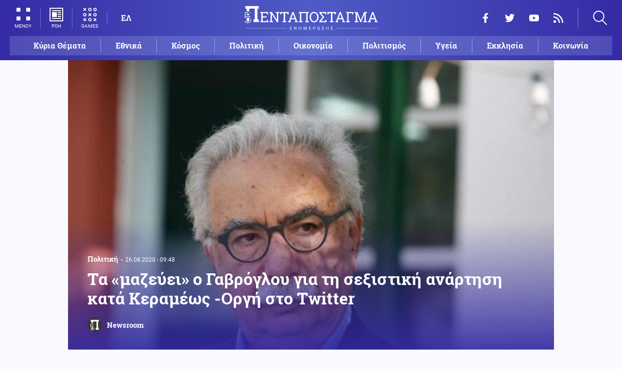

--- FILE ---
content_type: text/html; charset=UTF-8
request_url: https://www.pentapostagma.gr/politiki/6960146_ta-mazeyei-o-gabrogloy-gia-ti-sexistiki-anartisi-kata-kerameos-orgi-sto-twitter
body_size: 17104
content:
<!DOCTYPE html><html lang="el" dir="ltr" prefix="content: http://purl.org/rss/1.0/modules/content/ dc: http://purl.org/dc/terms/ foaf: http://xmlns.com/foaf/0.1/ og: http://ogp.me/ns# rdfs: http://www.w3.org/2000/01/rdf-schema# schema: http://schema.org/ sioc: http://rdfs.org/sioc/ns# sioct: http://rdfs.org/sioc/types# skos: http://www.w3.org/2004/02/skos/core# xsd: http://www.w3.org/2001/XMLSchema# "><head><meta charset="utf-8" /><meta name="title" content="Τα «μαζεύει» ο Γαβρόγλου για τη σεξιστική ανάρτηση κατά Κεραμέως -Οργή στο Τwitter | Pentapostagma" /><meta property="og:site_name" content="Pentapostagma" /><link rel="shortcut icon" href="/themes/custom/pentapostagma/favicon.ico" /><link rel="canonical" href="https://www.pentapostagma.gr/politiki/6960146_ta-mazeyei-o-gabrogloy-gia-ti-sexistiki-anartisi-kata-kerameos-orgi-sto-twitter" /><meta name="twitter:card" content="summary_large_image" /><meta name="description" content="Μετά το σάλο που προκλήθηκε" /><meta property="og:type" content="article" /><meta name="twitter:site" content="@pentapostagma" /><link rel="icon" sizes="16x16" href="/themes/custom/pentapostagma/images/favicon-16x16.png" /><meta property="og:url" content="https://www.pentapostagma.gr/politiki/6960146_ta-mazeyei-o-gabrogloy-gia-ti-sexistiki-anartisi-kata-kerameos-orgi-sto-twitter" /><meta property="og:title" content="Τα «μαζεύει» ο Γαβρόγλου για τη σεξιστική ανάρτηση κατά Κεραμέως -Οργή στο Τwitter" /><meta name="keywords" content="ΣΥΡΙΖΑ, Υπουργείο Παιδείας" /><link rel="icon" sizes="32x32" href="/themes/custom/pentapostagma/images/favicon-32x32.png" /><link rel="icon" sizes="192x192" href="/themes/custom/pentapostagma/images/android-chrome-192x192.png" /><meta property="og:description" content="Μετά το σάλο που προκλήθηκε" /><meta property="og:image" content="https://www.pentapostagma.gr/sites/default/files/styles/main_full/public/2020-08/GAVROGLOU-768x512.jpg?itok=gzg-aQiN" /><meta property="og:image:secure_url" content="https://www.pentapostagma.gr/sites/default/files/styles/main_full/public/2020-08/GAVROGLOU-768x512.jpg?itok=gzg-aQiN" /><meta property="og:image:width" content="1200" /><link rel="apple-touch-icon" sizes="180x180" href="/themes/custom/pentapostagma/images/apple-touch-icon.png" /><meta property="og:image:height" content="630" /><meta property="article:section" content="Πολιτική" /><meta property="article:tag" content="ΣΥΡΙΖΑ" /><meta property="article:tag" content="Υπουργείο Παιδείας" /><meta property="article:published_time" content="2020-08-26T09:48:16+03:00" /><meta property="article:modified_time" content="2020-08-26T09:48:16+03:00" /><meta name="viewport" content="width=device-width, user-scalable=1, initial-scale=1.0, minimum-scale=1.0" /><meta name="Generator" content="Drupal 8 (https://www.drupal.org)" /><meta name="MobileOptimized" content="width" /><meta name="HandheldFriendly" content="true" /><script type="application/ld+json">{
"@context": "https://schema.org",
"@graph": [
{
"@type": "NewsArticle",
"articleBody": "Να μαζέψει τη χθεσινή του ανάρτηση, η οποία στρεφόταν με σεξιστικό τρόπο κατά της υπουργού Παιδείας Νίκης Κεραμέως, επιχείρησε ο τέως υπουργός Κώστας Γαβρόγλου.\n\nΜετά τον σάλο που προκλήθηκε, ο πρώην υπουργός επί ΣΥΡΙΖΑ με νέα ανάρτησή του προσπάθησε να δικαιολογηθεί για τα κατακριτέα σχόλιά του ότι «οι γυναίκες δεν σκαμπάζουν από μαθηματικά». Συγκεκριμένα σε νέα ανάρτησή του στον προσωπικό του λογαριασμό στο Facebook έγραψε χαρακτηριστικά:\n\n«Μία ανάρτησή μου παρεξηγήθηκε, προφανώς επειδή κάποιοι δεν καταλαβαίνουν τη λέξη στερεότυπο. Κάθε στερεότυπο, λοιπόν, είναι καταδικαστέο. Υπάρχει ένα στερεότυπο που αναπαράγεται χρόνια τώρα ως προς τη σχέση που έχουν οι γυναίκες με τα μαθηματικά. Υπάρχει και είναι σημαντικό κομμάτι μιας ιδεολογίας που θέλει να υποτιμήσει τις γυναίκες. Κακώς, κάκιστα προφανώς!\n\nΌταν λοιπόν η κ.Κεραμέως κάνει μια δήλωση που πάσχει από μαθηματική άποψη, αναπαράγει αυτό το στερεότυπο, αυτή τη λανθασμένη άποψη ότι οι γυναίκες δεν τα πάνε καλά με τα μαθηματικά».\n \n\nhttps://www.facebook.com/kostas.gavroglu.1/posts/322215759096174\n\nΗ ανάρτηση Γαβρόγλου που προκάλεσε σάλο﻿\nΥπενθυμίζεται ότι χθες σχολιάζοντας τις τοποθετήσεις της υπουργού Παιδείας σχετικά με τον μέσο όρο μαθητών σε κάθε τάξη, ο Κώστας Γαβρόγλου είχε γράψει:\n\n«Είναι δεδομένο ότι η κ. Κεραμέως μας κοροϊδεύει. Συνειδητά. Όμως με την ανακοίνωση των 17 μαθητών κατά μέσο όρο ανά τάξη, ενισχύει και το στερεότυπο ότι οι γυναίκες δεν σκαμπάζουν από αριθμητική. Ψιλά γράμματα θα πείτε. Εδώ έστειλαν υφυπουργό της κυβέρνησης σε γιορτή μίσους, η αναπαραγωγή των στερεοτύπων είναι το πρόβλημα; Και, όμως».﻿\n \n\nhttps://www.facebook.com/kostas.gavroglu.1/posts/322215759096174\n\nΗ απάντηση Κεραμέως στον Κώστα Γαβρόγλου\n\n\nΣτιγμές αργότερα μετά την ακατανόητη επίθεση στο πρόσωπο της υπουργού Παιδείας, η Νίκη Κεραμέως μέσω twitter έδωσε τη δική της απάντηση.\n\n«Αδιανόητη δήλωση, και δη από τέως Υπουργό Παιδείας! Αντί να αγωνιζόμαστε για να εξαλείψουμε σεξιστικά στερεότυπα, κάποιοι (προσπαθούν να) μας πάνε πίσω. Ενδιαφέρον θα είχε η θέση του Τμήματος Ισότητας του ΣΥΡ επί του θέματος… Αναφορικά δε με τη προπαγάνδα του ΣΥΡ για τον αριθμό των μαθητών ανά τάξη,τον παραπέμπω στα στοιχεία που αναφέρθηκαν στη Βουλή (μ.ο 17 μαθητές στην Επικράτεια \u0026 20 σε Αττική/Θεσσαλονίκη,εξαιρώντας πάντοτε τα σχολεία ειδικής αγωγής που έχουν εξαιρετικά μικρό αριθμό μαθητών)».\n\n«Πόλεμος» στο Twitter για την ανάρτηση Γαβρόγλου\n\n\nΤην ίδια ώρα, σφοδρές αντιδράσεις για την ανάρτηση Γαβρόγλου υπήρξαν και στα μέσα κοινωνικής δικτύωσης, με πολλούς χρήστες να στρέφονται κατά του πρώην υπουργού, κατηγορώντας τον για σεξισμό. «Άπλα αυτογκόλ χωρίς λόγο. Αμέσως να ζητήσει συγνώμη. Μέγα λάθος», ήταν το σχόλιο ενός χρήση στο twiiter.\n\n«Ο Γαβρόγλου ενίσχυσε το στερεότυπο ότι ήταν ένας κακός υπουργός Παιδείας», σχολίασε λίγο αργότερα ένας άλλος.\n \n\n\n\n\n\n\n\n\n\n\n\n ",
"headline": "Τα «μαζεύει» ο Γαβρόγλου για τη σεξιστική ανάρτηση κατά Κεραμέως -Οργή στο Τwitter",
"name": "Τα «μαζεύει» ο Γαβρόγλου για τη σεξιστική ανάρτηση κατά Κεραμέως -Οργή στο Τwitter",
"description": "Μετά το σάλο που προκλήθηκε",
"about": [
"Πολιτική",
"ΣΥΡΙΖΑ",
"Υπουργείο Παιδείας"
],
"image": {
"@type": "ImageObject",
"representativeOfPage": "True",
"url": "https://www.pentapostagma.gr/sites/default/files/styles/main_full/public/2020-08/GAVROGLOU-768x512.jpg?itok=gzg-aQiN",
"width": "1280",
"height": "630"
},
"datePublished": "2020-08-26T09:48:16+0300",
"dateModified": "2020-08-26T09:48:16+0300",
"author": {
"@type": "Person",
"@id": "https://www.pentapostagma.gr/authors/newsroom",
"name": "Newsroom",
"url": "https://www.pentapostagma.gr/authors/newsroom"
},
"publisher": {
"@type": "Organization",
"@id": "https://www.pentapostagma.gr/#organization",
"name": "Pentapostagma",
"url": "https://www.pentapostagma.gr",
"logo": {
"@type": "ImageObject",
"url": "https://www.pentapostagma.gr/themes/custom/pentapostagma/images/logo-60-white.png",
"width": "280",
"height": "60"
}
},
"mainEntityOfPage": "https://www.pentapostagma.gr/politiki/6960146_ta-mazeyei-o-gabrogloy-gia-ti-sexistiki-anartisi-kata-kerameos-orgi-sto-twitter"
},
{
"@type": "Organization",
"@id": "https://www.pentapostagma.gr/#organization",
"name": "Pentapostagma",
"url": "https://www.pentapostagma.gr/"
},
{
"@type": "WebSite",
"@id": "https://www.pentapostagma.gr/#website",
"name": "Pentapostagma",
"url": "https://www.pentapostagma.gr",
"publisher": {
"@type": "Organization",
"@id": "https://www.pentapostagma.gr/#organization",
"name": "Pentapostagma",
"url": "https://www.pentapostagma.gr",
"logo": {
"@type": "ImageObject",
"url": "https://www.pentapostagma.gr/themes/custom/pentapostagma/images/logo-60-white.png",
"width": "280",
"height": "60"
}
}
}
]
}</script><link rel="alternate" hreflang="el" href="https://www.pentapostagma.gr/politiki/6960146_ta-mazeyei-o-gabrogloy-gia-ti-sexistiki-anartisi-kata-kerameos-orgi-sto-twitter" /><link rel="revision" href="https://www.pentapostagma.gr/politiki/6960146_ta-mazeyei-o-gabrogloy-gia-ti-sexistiki-anartisi-kata-kerameos-orgi-sto-twitter" /><link rel="amphtml" href="https://www.pentapostagma.gr/politiki/6960146_ta-mazeyei-o-gabrogloy-gia-ti-sexistiki-anartisi-kata-kerameos-orgi-sto-twitter?amp" /><title>Τα «μαζεύει» ο Γαβρόγλου για τη σεξιστική ανάρτηση κατά Κεραμέως -Οργή στο Τwitter | Pentapostagma</title><link rel="dns-prefetch" href="https://securepubads.g.doubleclick.net"><link rel="dns-prefetch" href="https://cdn.orangeclickmedia.com"><link rel="preload" as="font" href="/themes/custom/pentapostagma/fonts/Roboto-Regular.woff2" type="font/woff2" crossorigin="anonymous"><link rel="preload" as="font" href="/themes/custom/pentapostagma/fonts/Roboto-Italic.woff2" type="font/woff2" crossorigin="anonymous"><link rel="preload" as="font" href="/themes/custom/pentapostagma/fonts/Roboto-Bold.woff2" type="font/woff2" crossorigin="anonymous"><link rel="preload" as="font" href="/themes/custom/pentapostagma/fonts/RobotoSlab-Bold.woff2" type="font/woff2" crossorigin="anonymous"><link rel="preload" as="image" href="/sites/default/files/styles/big_teaser/public/2020-08/GAVROGLOU-768x512.jpg?itok=z4uDy4Cb" /><link rel="stylesheet" media="all" href="/sites/default/files/css/css_AANaF3zYExTIjpGZQdpZNFATNyYx-dE3KQCHY-Mdv6M.css?t9e581" /><link rel="stylesheet" media="all" href="/sites/default/files/css/css_4GxpVhL2znw4E1QtIzkwvbAj-PkSOhMgtm4jfGBzXjw.css?t9e581" /> <!--[if lte IE 8]><script src="/sites/default/files/js/js_VtafjXmRvoUgAzqzYTA3Wrjkx9wcWhjP0G4ZnnqRamA.js"></script><![endif]--><script>
window.googletag = window.googletag || {cmd: []};
googletag.cmd.push(function () {
var billboard = googletag.sizeMapping()
.addSize([340, 200], [[300, 250], [336, 280]])
.addSize([500, 200], [[468, 60], [300, 250], [336, 280]])
.addSize([768, 200], [[728, 90], [468, 60]])
.addSize([1024, 200], [[970, 250], [728, 90], [970, 90]])
.build();
var leaderboard = googletag.sizeMapping()
.addSize([340, 200], [[300, 250], [336, 280], [300, 600]])
.addSize([500, 200], [[468, 60], [300, 250], [336, 280], [300, 600]])
.addSize([768, 200], [[728, 90], [468, 60]])
.build();
var rectangle_full = googletag.sizeMapping()
.addSize([340, 200], [[300, 600], [336, 280], [300, 250]])
.addSize([768, 200], [[300, 250], [320, 480]])
.build();
var rectangle_full_extra = googletag.sizeMapping()
.addSize([340, 200], [[300, 600], [336, 280], [300, 250]])
.addSize([768, 200], [[300, 600], [300, 250]])
.build();
var rectangle = googletag.sizeMapping()
.addSize([340, 200], [[336, 280], [300, 250]])
.addSize([768, 200], [[300, 250]])
.build();
var inline_full = googletag.sizeMapping()
.addSize([340, 200], [[336, 280], [300, 250], [320, 480]])
.addSize([768, 200], [[728, 90]])
.build();
googletag.defineSlot('/75351959,21211357/pentapostagma.gr/horizontal_1', [[970, 250], [728, 90], [970, 90], [468, 60], [300, 250], [336, 280]], 'horizontal_1')
.defineSizeMapping(billboard)
.addService(googletag.pubads());
googletag.defineSlot('/75351959,21211357/pentapostagma.gr/horizontal_2', [[728, 90], [468, 60], [300, 250], [336, 280], [300, 600], ['fluid']], 'horizontal_2')
.defineSizeMapping(leaderboard)
.addService(googletag.pubads());
googletag.defineSlot('/75351959,21211357/pentapostagma.gr/sidebar_1', [[300, 600], [300, 250], [336, 280]], 'sidebar_1')
.defineSizeMapping(rectangle_full)
.addService(googletag.pubads());
googletag.defineSlot('/75351959,21211357/pentapostagma.gr/sidebar_2', [[336, 280], [300, 250]], 'sidebar_2')
.defineSizeMapping(rectangle)
.addService(googletag.pubads());
googletag.defineSlot('/75351959,21211357/pentapostagma.gr/sidebar_3', [[300, 600], [300, 250], [336, 280]], 'sidebar_3')
.defineSizeMapping(rectangle_full_extra)
.addService(googletag.pubads());
googletag.defineSlot('/75351959,21211357/pentapostagma.gr/in_article_1', [[300, 600], [300, 250], [336, 280], [320, 480]], 'in_article_1')
.defineSizeMapping(rectangle_full)
.addService(googletag.pubads());
googletag.defineSlot('/75351959,21211357/pentapostagma.gr/in_article_2', [[728, 90], [300, 250], [336, 280], [320, 480]], 'in_article_2')
.defineSizeMapping(inline_full)
.addService(googletag.pubads());
googletag.defineSlot('/75351959,21211357/pentapostagma.gr/article_end', [[300, 250], [336, 280]], 'article_end')
.addService(googletag.pubads());
googletag.pubads().setTargeting('nid', ["6960146"]);
googletag.pubads().setTargeting('category', ["politiki"]);
googletag.pubads().setCentering(true);
googletag.pubads().enableSingleRequest();
googletag.pubads().disableInitialLoad();
googletag.enableServices();
});
</script><script type="text/javascript" src="https://ads.vidoomy.com/pentapostagma_25485.js" async></script><script type="text/javascript">
!function(){"use strict";function e(e){var t=!(arguments.length>1&&void 0!==arguments[1])||arguments[1],c=document.createElement("script");c.src=e,t?c.type="module":(c.async=!0,c.type="text/javascript",c.setAttribute("nomodule",""));var n=document.getElementsByTagName("script")[0];n.parentNode.insertBefore(c,n)}!function(t,c){!function(t,c,n){var a,o,r;n.accountId=c,null!==(a=t.marfeel)&&void 0!==a||(t.marfeel={}),null!==(o=(r=t.marfeel).cmd)&&void 0!==o||(r.cmd=[]),t.marfeel.config=n;var i="https://sdk.mrf.io/statics";e("".concat(i,"/marfeel-sdk.js?id=").concat(c),!0),e("".concat(i,"/marfeel-sdk.es5.js?id=").concat(c),!1)}(t,c,arguments.length>2&&void 0!==arguments[2]?arguments[2]:{})}(window,  7416 ,{} )}();
</script><meta name="format-detection" content="telephone=no"><meta name="robots" content="max-image-preview:large"></head><body> <noscript><iframe src="https://www.googletagmanager.com/ns.html?id=GTM-MXWC27J" height="0" width="0" style="display:none;visibility:hidden"></iframe></noscript><div class="dialog-off-canvas-main-canvas" data-off-canvas-main-canvas><div class="page"> <header><div class="container"> <section class="header__top"> <a href="/" class="logo"> <figure> <img src="/themes/custom/pentapostagma/images/logo.svg" alt="Πενταπόσταγμα" width="800" height="200"> <img src="/themes/custom/pentapostagma/images/logo-symbol.svg" alt="Πενταπόσταγμα" width="200" height="200"> </figure> </a><div class="header__left"> <span class="header__burger js-trigger-burger"> <span class="header__burger-icon"></span> <span class="header__burger-icon"></span> <span class="header__burger-txt">ΜΕΝΟΥ</span> </span> <span class="header__icon-link header__icon-link--news"> <a href="/news" data-nid="7351325"> <svg><use xlink:href="/themes/custom/pentapostagma/images/sprite.svg#news"></use></svg> <span>ΡΟΗ</span> </a> </span> <span class="header__icon-link"> <a href="/games"> <svg><use xlink:href="/themes/custom/pentapostagma/images/sprite.svg#games"></use></svg> <span>GAMES</span> </a> </span><div class="header__language"><ul class="language-switcher-language-url"><li><a href="/politiki/6960146_ta-mazeyei-o-gabrogloy-gia-ti-sexistiki-anartisi-kata-kerameos-orgi-sto-twitter" class="language-link is-active" hreflang="el" data-drupal-link-system-path="node/6960146">ΕΛ</a></li></ul></div></div><div class="header__right"><ul class="header__social"><li> <a href="https://www.facebook.com/pentapostagmagr" target="_blank"> <svg> <use xlink:href="/themes/custom/pentapostagma/images/sprite.svg#facebook"></use> </svg> <span>Facebook</span> </a></li><li> <a href="https://twitter.com/pentapostagma" target="_blank"> <svg> <use xlink:href="/themes/custom/pentapostagma/images/sprite.svg#twitter"></use> </svg> <span>Twitter</span> </a></li><li> <a href="https://www.youtube.com/channel/UCdsoNzPCkE9OpUTkOobHWUg" target="_blank"> <svg> <use xlink:href="/themes/custom/pentapostagma/images/sprite.svg#youtube"></use> </svg> <span>YouTube</span> </a></li><li> <a href="https://www.pentapostagma.gr/rss.xml" target="_blank"> <svg> <use xlink:href="/themes/custom/pentapostagma/images/sprite.svg#rss"></use> </svg> <span>RSS</span> </a></li></ul><div class="header__search"><form class="search-form" action="/search" method="get"><div class="form__item"> <input placeholder="Αναζήτηση" type="text" name="keywords" value="" size="15" maxlength="128"></div><div class="form__submit"> <input type="submit" value="Search" class="form-submit"> <svg><use xlink:href="/themes/custom/pentapostagma/images/sprite.svg#arrow"></use></svg></div></form> <span class="header__search-icon js-trigger-search"> <svg><use xlink:href="/themes/custom/pentapostagma/images/sprite.svg#search"></use></svg> </span></div></div> <nav class="extended-menu"><ul><li> <a href="/featured" data-drupal-link-system-path="featured">Κύρια Θέματα</a></li><li> <svg><use xlink:href="/themes/custom/pentapostagma/images/sprite.svg#arrow"></use></svg> <a href="/ethnika-themata" data-drupal-link-system-path="taxonomy/term/33">Εθνικά θέματα</a><ul><li> <a href="/ethnika-themata/boreia-ipeiros" data-drupal-link-system-path="taxonomy/term/37">Βόρεια Ήπειρος</a></li><li> <a href="/ethnika-themata/ellinotoyrkika" data-drupal-link-system-path="taxonomy/term/34">Ελληνοτουρκικά</a></li><li> <a href="/ethnika-themata/energeia" data-drupal-link-system-path="taxonomy/term/44">Ενέργεια</a></li><li> <a href="/ethnika-themata/esoteriki-asfaleia" data-drupal-link-system-path="taxonomy/term/43">Εσωτερική Ασφάλεια</a></li><li> <a href="/ethnika-themata/kypriako" data-drupal-link-system-path="taxonomy/term/35">Κυπριακό</a></li><li> <a href="/ethnika-themata/kypros" data-drupal-link-system-path="taxonomy/term/41">Κύπρος</a></li><li> <a href="/ethnika-themata/oplika-systimata" data-drupal-link-system-path="taxonomy/term/38">Οπλικά συστήματα</a></li><li> <a href="/ethnika-themata/polemiki-aeroporia" data-drupal-link-system-path="taxonomy/term/39">Πολεμική αεροπορία</a></li><li> <a href="/ethnika-themata/polemiko-naytiko" data-drupal-link-system-path="taxonomy/term/40">Πολεμικό Ναυτικό</a></li><li> <a href="/ethnika-themata/skopiano" data-drupal-link-system-path="taxonomy/term/36">Σκοπιανό</a></li><li> <a href="/ethnika-themata/stratos-xiras" data-drupal-link-system-path="taxonomy/term/42">Στρατός Ξηράς</a></li></ul></li><li> <svg><use xlink:href="/themes/custom/pentapostagma/images/sprite.svg#arrow"></use></svg> <a href="/politiki" data-drupal-link-system-path="taxonomy/term/30">Πολιτική</a><ul><li> <a href="/politiki/aytodioikisi" data-drupal-link-system-path="taxonomy/term/31">Αυτοδιοίκηση</a></li><li> <a href="/politiki/kybernisi" data-drupal-link-system-path="taxonomy/term/32">Κυβέρνηση</a></li></ul></li><li> <svg><use xlink:href="/themes/custom/pentapostagma/images/sprite.svg#arrow"></use></svg> <a href="/ekklisia" data-drupal-link-system-path="taxonomy/term/12">Εκκλησία</a><ul><li> <a href="/ekklisia/agio-oros" data-drupal-link-system-path="taxonomy/term/15">Άγιο Όρος</a></li><li> <a href="/ekklisia/ekklisia-tis-ellados" data-drupal-link-system-path="taxonomy/term/14">Εκκλησία της Ελλάδος</a></li><li> <a href="/ekklisia/patriarheia" data-drupal-link-system-path="taxonomy/term/16">Πατριαρχεία</a></li><li> <a href="/ekklisia/pneymatika-ofelima" data-drupal-link-system-path="taxonomy/term/13">Πνευματικά ωφέλιμα</a></li></ul></li><li> <svg><use xlink:href="/themes/custom/pentapostagma/images/sprite.svg#arrow"></use></svg> <a href="/kosmos" data-drupal-link-system-path="taxonomy/term/17">Κόσμος</a><ul><li> <a href="/kosmos/enoples-syrraxeis" data-drupal-link-system-path="taxonomy/term/23">Ένοπλες Συρράξεις</a></li><li> <a href="/kosmos/afriki" data-drupal-link-system-path="taxonomy/term/25">Αφρική</a></li><li> <a href="/kosmos/balkania" data-drupal-link-system-path="taxonomy/term/24">Βαλκάνια</a></li><li> <a href="/kosmos/ipa" data-drupal-link-system-path="taxonomy/term/20">ΗΠΑ</a></li><li> <a href="/kosmos/kina" data-drupal-link-system-path="taxonomy/term/21">Κίνα</a></li><li> <a href="/kosmos/mesi-anatoli" data-drupal-link-system-path="taxonomy/term/22">Μέση Ανατολή</a></li><li> <a href="/kosmos/pagkosmiopoiisi" data-drupal-link-system-path="taxonomy/term/18">Παγκοσμιοποίηση</a></li><li> <a href="/kosmos/rosia" data-drupal-link-system-path="taxonomy/term/19">Ρωσία</a></li></ul></li><li> <svg><use xlink:href="/themes/custom/pentapostagma/images/sprite.svg#arrow"></use></svg> <a href="/politismos" data-drupal-link-system-path="taxonomy/term/1">Πολιτισμός</a><ul><li> <a href="/politismos/biblia" data-drupal-link-system-path="taxonomy/term/2">Βιβλία</a></li><li> <a href="/politismos/elliniki-glossa" data-drupal-link-system-path="taxonomy/term/3">Ελληνική Γλώσσα</a></li><li> <a href="/politismos/istoria" data-drupal-link-system-path="taxonomy/term/4">Ιστορία</a></li></ul></li><li> <svg><use xlink:href="/themes/custom/pentapostagma/images/sprite.svg#arrow"></use></svg> <a href="/epistimi" data-drupal-link-system-path="taxonomy/term/6">Επιστήμη</a><ul><li> <a href="/epistimi/bioithiki" data-drupal-link-system-path="taxonomy/term/9">Βιοηθική</a></li><li> <a href="/epistimi/energeia" data-drupal-link-system-path="taxonomy/term/8">Ενέργεια</a></li><li> <a href="/epistimi/kairos" data-drupal-link-system-path="taxonomy/term/11">Καιρός</a></li><li> <a href="/epistimi/periballon" data-drupal-link-system-path="taxonomy/term/7">Περιβάλλον</a></li><li> <a href="/epistimi/tehnologia" data-drupal-link-system-path="taxonomy/term/10">Τεχνολογία</a></li></ul></li><li> <a href="/oikonomia" data-drupal-link-system-path="taxonomy/term/47">Οικονομία</a></li><li> <a href="/koinonia" data-drupal-link-system-path="taxonomy/term/5">Κοινωνία</a></li><li> <a href="/athlitismos" data-drupal-link-system-path="taxonomy/term/46">Αθλητισμός</a></li><li> <svg><use xlink:href="/themes/custom/pentapostagma/images/sprite.svg#arrow"></use></svg> <a href="/ygeia" data-drupal-link-system-path="taxonomy/term/26">Υγεία</a><ul><li> <a href="/ygeia/diatrofi" data-drupal-link-system-path="taxonomy/term/27">Διατροφή</a></li><li> <a href="/ygeia/epistimes-ygeias" data-drupal-link-system-path="taxonomy/term/28">Επιστήμες Υγείας</a></li><li> <a href="/ygeia/paidi" data-drupal-link-system-path="taxonomy/term/29">Παιδί</a></li></ul></li><li> <a href="/synenteyxeis" data-drupal-link-system-path="taxonomy/term/833">Συνεντεύξεις</a></li><li> <a href="/videos" data-drupal-link-system-path="videos">WebTV</a></li><li> <a href="/games" data-drupal-link-system-path="games">Games</a></li><li class="extended-menu__vertical"> <svg><use xlink:href="/themes/custom/pentapostagma/images/sprite.svg#arrow"></use></svg> <span>ΠΕΡΙΣΣΟΤΕΡΑ</span><ul><li> <a href="/apopseis" data-drupal-link-system-path="taxonomy/term/45">Απόψεις</a></li><li> <a href="/arheio" data-drupal-link-system-path="taxonomy/term/48">Αρχείο</a></li></ul></li></ul> </nav> </section><ul class="main-menu"><li> <a href="/featured" data-drupal-link-system-path="featured">Κύρια Θέματα</a></li><li> <a href="/ethnika-themata" data-drupal-link-system-path="taxonomy/term/33">Εθνικά</a></li><li> <a href="/kosmos" data-drupal-link-system-path="taxonomy/term/17">Κόσμος</a></li><li> <a href="/politiki" data-drupal-link-system-path="taxonomy/term/30">Πολιτική</a></li><li> <a href="/oikonomia" data-drupal-link-system-path="taxonomy/term/47">Οικονομία</a></li><li> <a href="/politismos" data-drupal-link-system-path="taxonomy/term/1">Πολιτισμός</a></li><li> <a href="/ygeia" data-drupal-link-system-path="taxonomy/term/26">Υγεία</a></li><li> <a href="/ekklisia" data-drupal-link-system-path="taxonomy/term/12">Εκκλησία</a></li><li> <a href="/koinonia" data-drupal-link-system-path="taxonomy/term/5">Κοινωνία</a></li></ul></div></header> <main class="container container--main"><div data-drupal-messages-fallback class="hidden"></div> <article class="article"> <section class="article__top"> <picture class="article__cover"> <source srcset="/sites/default/files/styles/main/public/2020-08/GAVROGLOU-768x512.jpg?itok=Y8bqLYgv 1x" media="all and (min-width: 601px)" type="image/jpeg"/> <source srcset="/sites/default/files/styles/big_teaser/public/2020-08/GAVROGLOU-768x512.jpg?itok=z4uDy4Cb 1x" media="all" type="image/jpeg"/> <img src="/sites/default/files/styles/big_teaser/public/2020-08/GAVROGLOU-768x512.jpg?itok=z4uDy4Cb" alt="" typeof="foaf:Image" /> </picture><div class="article__top-details"> <a class="default-category" href="/politiki">Πολιτική</a> <time class="default-date" datetime="2020-08-26T09:48:16+03:00">26.08.2020 - 09:48</time></div><h1>Τα «μαζεύει» ο Γαβρόγλου για τη σεξιστική ανάρτηση κατά Κεραμέως -Οργή στο Τwitter</h1> <a href="/authors/newsroom" class="article__author"> <figure class="article__author-image"> <img alt="Newsroom" src="/sites/default/files/styles/square/public/authors/penta-192x192.png?itok=W4vtNAsJ" width="70" height="70" typeof="foaf:Image" /> </figure> <span class="article__author-name">Newsroom</span> </a> </section><div class="adv adv--full"><div class="adv__inner" id="horizontal_1"><script type="text/javascript">
googletag.cmd.push(function () {
googletag.display('horizontal_1');
});
</script></div></div> <section class="article__main"><div class="article__main-content"><div class="article__share"><div class="article__share-inner"> <svg class="article__share-icon js-trigger-share"><use xlink:href="/themes/custom/pentapostagma/images/sprite.svg#share"></use></svg><ul><li class="fb"><a target="_blank" href="https://www.facebook.com/sharer.php?u=https://www.pentapostagma.gr/politiki/6960146_ta-mazeyei-o-gabrogloy-gia-ti-sexistiki-anartisi-kata-kerameos-orgi-sto-twitter"><svg><use xlink:href="/themes/custom/pentapostagma/images/sprite.svg#facebook"></use></svg><span>Facebook</span></a></li><li class="mg"><a target="_blank" href="fb-messenger://share/?link=https://www.pentapostagma.gr/politiki/6960146_ta-mazeyei-o-gabrogloy-gia-ti-sexistiki-anartisi-kata-kerameos-orgi-sto-twitter"><svg><use xlink:href="/themes/custom/pentapostagma/images/sprite.svg#messenger"></use></svg><span>Messenger</span></a></li><li class="tw"><a target="_blank" href="https://twitter.com/share?text=%CE%A4%CE%B1%20%C2%AB%CE%BC%CE%B1%CE%B6%CE%B5%CF%8D%CE%B5%CE%B9%C2%BB%20%CE%BF%20%CE%93%CE%B1%CE%B2%CF%81%CF%8C%CE%B3%CE%BB%CE%BF%CF%85%20%CE%B3%CE%B9%CE%B1%20%CF%84%CE%B7%20%CF%83%CE%B5%CE%BE%CE%B9%CF%83%CF%84%CE%B9%CE%BA%CE%AE%20%CE%B1%CE%BD%CE%AC%CF%81%CF%84%CE%B7%CF%83%CE%B7%20%CE%BA%CE%B1%CF%84%CE%AC%20%CE%9A%CE%B5%CF%81%CE%B1%CE%BC%CE%AD%CF%89%CF%82%20-%CE%9F%CF%81%CE%B3%CE%AE%20%CF%83%CF%84%CE%BF%20%CE%A4witter&url=https://www.pentapostagma.gr/politiki/6960146_ta-mazeyei-o-gabrogloy-gia-ti-sexistiki-anartisi-kata-kerameos-orgi-sto-twitter"><svg><use xlink:href="/themes/custom/pentapostagma/images/sprite.svg#twitter"></use></svg><span>Twitter</span></a></li><li class="li"><a target="_blank" href="https://www.linkedin.com/sharing/share-offsite/?url=https://www.pentapostagma.gr/politiki/6960146_ta-mazeyei-o-gabrogloy-gia-ti-sexistiki-anartisi-kata-kerameos-orgi-sto-twitter" target="_blank"><svg><use xlink:href="/themes/custom/pentapostagma/images/sprite.svg#linkedin"></use></svg><span>LinkedIn</span></a></li><li class="tl"><a target="_blank" href="https://t.me/share/url?url=https://www.pentapostagma.gr/politiki/6960146_ta-mazeyei-o-gabrogloy-gia-ti-sexistiki-anartisi-kata-kerameos-orgi-sto-twitter&text=%CE%A4%CE%B1%20%C2%AB%CE%BC%CE%B1%CE%B6%CE%B5%CF%8D%CE%B5%CE%B9%C2%BB%20%CE%BF%20%CE%93%CE%B1%CE%B2%CF%81%CF%8C%CE%B3%CE%BB%CE%BF%CF%85%20%CE%B3%CE%B9%CE%B1%20%CF%84%CE%B7%20%CF%83%CE%B5%CE%BE%CE%B9%CF%83%CF%84%CE%B9%CE%BA%CE%AE%20%CE%B1%CE%BD%CE%AC%CF%81%CF%84%CE%B7%CF%83%CE%B7%20%CE%BA%CE%B1%CF%84%CE%AC%20%CE%9A%CE%B5%CF%81%CE%B1%CE%BC%CE%AD%CF%89%CF%82%20-%CE%9F%CF%81%CE%B3%CE%AE%20%CF%83%CF%84%CE%BF%20%CE%A4witter" target="_blank"><svg><use xlink:href="/themes/custom/pentapostagma/images/sprite.svg#telegram"></use></svg><span>Telegram</span></a></li><li class="mail"><a href="/cdn-cgi/l/email-protection#[base64]"><svg><use xlink:href="/themes/custom/pentapostagma/images/sprite.svg#email"></use></svg><span>E-mail</span></a></li></ul><div class="article__comment-counter js-article__comment-counter"> <svg><use xlink:href="/themes/custom/pentapostagma/images/sprite.svg#comments-flat"></use></svg> <span class="disqus-comment-count" data-disqus-identifier="6960146">0</span></div></div></div><div class="article__teaser"> Μετά το σάλο που προκλήθηκε</div><div class="PPG_VIDEO"></div><div class="article__body"><p>Να μαζέψει τη χθεσινή του ανάρτηση, η οποία στρεφόταν με σεξιστικό τρόπο κατά της υπουργού Παιδείας Νίκης Κεραμέως, επιχείρησε ο τέως υπουργός Κώστας Γαβρόγλου.</p><p>Μετά τον σάλο που προκλήθηκε, ο πρώην υπουργός επί ΣΥΡΙΖΑ με νέα ανάρτησή του προσπάθησε να δικαιολογηθεί για τα κατακριτέα σχόλιά του ότι «οι γυναίκες δεν σκαμπάζουν από μαθηματικά». Συγκεκριμένα σε νέα ανάρτησή του στον προσωπικό του λογαριασμό στο Facebook έγραψε χαρακτηριστικά:</p><p>«Μία ανάρτησή μου παρεξηγήθηκε, προφανώς επειδή κάποιοι δεν καταλαβαίνουν τη λέξη στερεότυπο. Κάθε στερεότυπο, λοιπόν, είναι καταδικαστέο. Υπάρχει ένα στερεότυπο που αναπαράγεται χρόνια τώρα ως προς τη σχέση που έχουν οι γυναίκες με τα μαθηματικά. Υπάρχει και είναι σημαντικό κομμάτι μιας ιδεολογίας που θέλει να υποτιμήσει τις γυναίκες. Κακώς, κάκιστα προφανώς!</p><p>Όταν λοιπόν η κ.Κεραμέως κάνει μια δήλωση που πάσχει από μαθηματική άποψη, αναπαράγει αυτό το στερεότυπο, αυτή τη λανθασμένη άποψη ότι οι γυναίκες δεν τα πάνε καλά με τα μαθηματικά».<br /> </p><oembed>https://www.facebook.com/kostas.gavroglu.1/posts/322215759096174</oembed><p>Η ανάρτηση Γαβρόγλου που προκάλεσε σάλο﻿<br />Υπενθυμίζεται ότι χθες σχολιάζοντας τις τοποθετήσεις της υπουργού Παιδείας σχετικά με τον μέσο όρο μαθητών σε κάθε τάξη, ο Κώστας Γαβρόγλου είχε γράψει:</p><p>«Είναι δεδομένο ότι η κ. Κεραμέως μας κοροϊδεύει. Συνειδητά. Όμως με την ανακοίνωση των 17 μαθητών κατά μέσο όρο ανά τάξη, ενισχύει και το στερεότυπο ότι οι γυναίκες δεν σκαμπάζουν από αριθμητική. Ψιλά γράμματα θα πείτε. Εδώ έστειλαν υφυπουργό της κυβέρνησης σε γιορτή μίσους, η αναπαραγωγή των στερεοτύπων είναι το πρόβλημα; Και, όμως».﻿<br /> </p><oembed>https://www.facebook.com/kostas.gavroglu.1/posts/322215759096174</oembed><h4>Η απάντηση Κεραμέως στον Κώστα Γαβρόγλου</h4><p><br />Στιγμές αργότερα μετά την ακατανόητη επίθεση στο πρόσωπο της υπουργού Παιδείας, η Νίκη Κεραμέως μέσω twitter έδωσε τη δική της απάντηση.</p><p>«Αδιανόητη δήλωση, και δη από τέως Υπουργό Παιδείας! Αντί να αγωνιζόμαστε για να εξαλείψουμε σεξιστικά στερεότυπα, κάποιοι (προσπαθούν να) μας πάνε πίσω. Ενδιαφέρον θα είχε η θέση του Τμήματος Ισότητας του ΣΥΡ επί του θέματος… Αναφορικά δε με τη προπαγάνδα του ΣΥΡ για τον αριθμό των μαθητών ανά τάξη,τον παραπέμπω στα στοιχεία που αναφέρθηκαν στη Βουλή (μ.ο 17 μαθητές στην Επικράτεια &amp; 20 σε Αττική/Θεσσαλονίκη,εξαιρώντας πάντοτε τα σχολεία ειδικής αγωγής που έχουν εξαιρετικά μικρό αριθμό μαθητών)».</p><h4>«Πόλεμος» στο Twitter για την ανάρτηση Γαβρόγλου</h4><p><br />Την ίδια ώρα, σφοδρές αντιδράσεις για την ανάρτηση Γαβρόγλου υπήρξαν και στα μέσα κοινωνικής δικτύωσης, με πολλούς χρήστες να στρέφονται κατά του πρώην υπουργού, κατηγορώντας τον για σεξισμό. «Άπλα αυτογκόλ χωρίς λόγο. Αμέσως να ζητήσει συγνώμη. Μέγα λάθος», ήταν το σχόλιο ενός χρήση στο twiiter.</p><p>«Ο Γαβρόγλου ενίσχυσε το στερεότυπο ότι ήταν ένας κακός υπουργός Παιδείας», σχολίασε λίγο αργότερα ένας άλλος.<br /> </p><p> </p></div><div class="adv adv--full"><div class="adv__inner" id="article_end"><script data-cfasync="false" src="/cdn-cgi/scripts/5c5dd728/cloudflare-static/email-decode.min.js"></script><script type="text/javascript">
googletag.cmd.push(function () {
googletag.display('article_end');
});
</script></div></div> <a class="article__promotional" href="https://news.google.com/publications/CAAiECHs199YtcV0bnk85v71t1cqFAgKIhAh7NffWLXFdG55POb-9bdX" target="_blank"> Ακολουθήστε το Πενταπόσταγμα στο Google news <img src="/themes/custom/pentapostagma/images/google-news-icon.svg" alt="Google News" width="71" height="58"> </a><ul class="article__tags"><li><a href="/syriza">ΣΥΡΙΖΑ</a></li><li><a href="/ypoyrgeio-paideias">Υπουργείο Παιδείας</a></li></ul><script async src="//pagead2.googlesyndication.com/pagead/js/adsbygoogle.js"></script><ins class="adsbygoogle" style="display:block" data-ad-format="autorelaxed" data-ad-client="ca-pub-3461910012735858" data-ad-slot="2744935167"></ins><script>
(adsbygoogle = window.adsbygoogle || []).push({});
</script><section class="article__more-articles"><div class="default-teaser default-teaser--quadruple network"><div class="network__inner"> <article class="default-teaser__article"> <a href="https://youtu.be/GDMTczPRQ7E?utm_source=pentapostagma.gr&amp;utm_medium=network&amp;utm_campaign=article" target="_blank" rel="nofollow"><div class="default-teaser__top"> <figure> <img src="/sites/default/files/styles/default_teaser/public/2026-01/%CE%9F%CE%B9%2010%20%CF%83%CE%B7%CE%BC%CE%B1%CE%BD%CF%84%CE%B9%CE%BA%CF%8C%CF%84%CE%B5%CF%81%CE%B5%CF%82%20%CE%B5%CF%86%CE%B5%CF%85%CF%81%CE%AD%CF%83%CE%B5%CE%B9%CF%82%20%CF%84%CE%B7%CF%82%20%CE%A1%CF%89%CE%BC%CE%B1%CF%8A%CE%BA%CE%AE%CF%82%20%CE%91%CF%85%CF%84%CE%BF%CE%BA%CF%81%CE%B1%CF%84%CE%BF%CF%81%CE%AF%CE%B1%CF%824.jpg?itok=8Auft-2W" loading="lazy" width="1280" height="720" alt="arxaia-romi" /> </figure></div><h3>Οι 10 σημαντικότερες εφευρέσεις της Ρωμαϊκής Αυτοκρατορίας</h3> </a> </article> <article class="default-teaser__article"> <a href="https://youtu.be/mILQBcBTl8Y?utm_source=pentapostagma.gr&amp;utm_medium=network&amp;utm_campaign=article" target="_blank" rel="nofollow"><div class="default-teaser__top"> <figure> <img src="/sites/default/files/styles/default_teaser/public/2025-12/%CE%A4%CE%B1%20%CF%80%CE%B9%CE%BF%20%CE%B5%CF%80%CE%B9%CE%BA%CE%AF%CE%BD%CE%B4%CF%85%CE%BD%CE%B1%20%CE%B4%CF%81%CE%BF%CE%BC%CE%BF%CE%BB%CF%8C%CE%B3%CE%B9%CE%B1%20%CF%80%CE%BB%CE%BF%CE%AF%CF%89%CE%BD%20%CF%80%CE%BF%CF%85%20%CE%BC%CF%80%CE%BF%CF%81%CE%B5%CE%AF%CF%82%20%CE%BD%CE%B1%20%CE%BA%CE%AC%CE%BD%CE%B5%CE%B9%CF%82%204.jpg?itok=BBQdFWJ9" loading="lazy" width="1280" height="720" alt="ploio-kataigida" /> </figure></div><h3>Τα πιο επικίνδυνα δρομολόγια πλοίων που μπορείς να κάνεις</h3> </a> </article> <article class="default-teaser__article"> <a href="https://youtu.be/-tmmFO-tlHo?utm_source=pentapostagma.gr&amp;utm_medium=network&amp;utm_campaign=article" target="_blank" rel="nofollow"><div class="default-teaser__top"> <figure> <img src="/sites/default/files/styles/default_teaser/public/2025-11/%CE%A4%CE%B1%20%CF%80%CE%B9%CE%BF%20%CE%B5%CF%80%CE%B9%CE%BA%CE%AF%CE%BD%CE%B4%CF%85%CE%BD%CE%B1%20%CE%B1%CE%B5%CF%81%CE%BF%CF%80%CE%BF%CF%81%CE%B9%CE%BA%CE%AC%20%CE%B4%CF%81%CE%BF%CE%BC%CE%BF%CE%BB%CF%8C%CE%B3%CE%B9%CE%B1%20%CF%83%CF%84%CE%BF%CE%BD%20%CE%BA%CF%8C%CF%83%CE%BC%CE%BF%204.jpg?itok=YZbVpWoC" loading="lazy" width="1280" height="720" alt="aerodromio" /> </figure></div><h3>Τα πιο επικίνδυνα αεροπορικά δρομολόγια στον κόσμο</h3> </a> </article> <article class="default-teaser__article"> <a href="https://wikihealth.gr/category/diatrofi/leyko-psomi-vs-psomi-olikis-aleseos-poio-einai-kalytero-gia-esas/?utm_source=pentapostagma.gr&amp;utm_medium=network&amp;utm_campaign=article" target="_blank" rel="nofollow"><div class="default-teaser__top"> <figure> <img src="/sites/default/files/styles/default_teaser/public/2025-10/psomi.jpg?itok=wm-TTGVw" loading="lazy" width="1200" height="800" alt="" /> </figure></div><h3>Η διαμάχη του ψωμιού: Λευκό ή ολικής; Οι διαφορές στη διατροφή σας</h3> </a> </article> <article class="default-teaser__article"> <a href="https://youtu.be/_nVvG8cXz7k?utm_source=pentapostagma.gr&amp;utm_medium=network&amp;utm_campaign=article" target="_blank" rel="nofollow"><div class="default-teaser__top"> <figure> <img src="/sites/default/files/styles/default_teaser/public/2025-10/%CE%A4%CE%B1%20%CF%80%CE%B9%CE%BF%20%CE%B1%CE%BD%CE%B1%CF%84%CF%81%CE%B9%CF%87%CE%B9%CE%B1%CF%83%CF%84%CE%B9%CE%BA%CE%AC%20%CF%80%CE%B5%CE%B9%CF%81%CE%AC%CE%BC%CE%B1%CF%84%CE%B1%20%CF%80%CE%BF%CF%85%20%CE%AD%CF%87%CE%BF%CF%85%CE%BD%20%CE%B3%CE%AF%CE%BD%CE%B5%CE%B9%20%CF%83%CE%B5%20%CE%B1%CE%BD%CE%B8%CF%81%CF%8E%CF%80%CE%BF%CF%85%CF%824.jpg?itok=B2OS-5H1" loading="lazy" width="1280" height="720" alt="peiramata-se-anthropous" /> </figure></div><h3>Τα πιο ανατριχιαστικά πειράματα που έχουν γίνει σε ανθρώπους</h3> </a> </article> <article class="default-teaser__article"> <a href="https://youtu.be/LQcwbGU8SMU?utm_source=pentapostagma.gr&amp;utm_medium=network&amp;utm_campaign=article" target="_blank" rel="nofollow"><div class="default-teaser__top"> <figure> <img src="/sites/default/files/styles/default_teaser/public/2025-09/%CE%A4%CE%B1%2010%20%CF%83%CE%B7%CE%BC%CE%B1%CE%BD%CF%84%CE%B9%CE%BA%CF%8C%CF%84%CE%B5%CF%81%CE%B1%20%CF%80%CF%81%CE%AC%CE%B3%CE%BC%CE%B1%CF%84%CE%B1%20%CF%80%CE%BF%CF%85%20%CE%B5%CF%86%CE%B5%CF%85%CF%81%CE%AD%CE%B8%CE%B7%CE%BA%CE%B1%CE%BD%20%CF%83%CF%84%CE%B7%CE%BD%20%CE%91%CF%81%CF%87%CE%B1%CE%AF%CE%B1%20%CE%A1%CF%8E%CE%BC%CE%B71.jpg?itok=Q_VgnE2o" loading="lazy" width="1280" height="720" alt="arxaia-romi" /> </figure></div><h3>Τα 10 σημαντικότερα πράγματα που εφευρέθηκαν στην Αρχαία Ρώμη</h3> </a> </article> <article class="default-teaser__article"> <a href="https://wikihealth.gr/category/egkefalos-kai-neyriko-systima/epilipsia-poso-asfalis-einai-i-katanalosi-kafe-nis/?utm_source=pentapostagma.gr&amp;utm_medium=network&amp;utm_campaign=article" target="_blank" rel="nofollow"><div class="default-teaser__top"> <figure> <img src="/sites/default/files/styles/default_teaser/public/2025-08/4f5cd16b-kafes-piesi.jpg?itok=-7qdq1P1" loading="lazy" width="1200" height="675" alt="" /> </figure></div><h3>Είναι ασφαλής η καφεΐνη για άτομα με επιληψία;</h3> </a> </article> <article class="default-teaser__article"> <a href="https://wikihealth.gr/category/ygeia-peptikoy-systimatos/voithoyn-ontos-oi-sporoi-chia-stin-afodeysi/?utm_source=pentapostagma.gr&amp;utm_medium=network&amp;utm_campaign=article" target="_blank" rel="nofollow"><div class="default-teaser__top"> <figure> <img src="/sites/default/files/styles/default_teaser/public/2025-08/%CF%84%CF%83%CE%B9%CE%B1.jpg?itok=3DT4MP26" loading="lazy" width="1254" height="836" alt="" /> </figure></div><h3>Σπόροι Chia: Τι προσφέρουν στον οργανισμό και πως βοηθούν το έντερο</h3> </a> </article></div></div> </section><div id="disqus_thread"></div><script>
var disqus_config = function () {
this.page.url = "https://www.pentapostagma.gr/politiki/6960146_ta-mazeyei-o-gabrogloy-gia-ti-sexistiki-anartisi-kata-kerameos-orgi-sto-twitter";
this.page.identifier = "6960146";
this.language = "el";
};
</script></div> <aside><div class="adv "><div id="sidebar_1" class="adv__inner"><script>
googletag.cmd.push(function() {
googletag.display("sidebar_1");
});
</script></div></div><div class="latest"><h3><span>ΡΟΗ</span></h3><div class="mini-teaser "> <article class="mini-teaser__article"> <a href="/kosmos/ipa/7351325_pigkoyinos-sti-groilandia-lathos-toy-leykoy-oikoy-poy-erixe-internet"> <figure> <img src="/sites/default/files/styles/square/public/2026-01/%CE%B5%CE%B9%CE%BA%CF%8C%CE%BD%CE%B1_2026-01-25_000304399.png?itok=zYnqo7-g" loading="lazy" width="1660" height="1182" alt="Τραμπ" /> </figure><div class="mini-teaser__cat-date default-cat-date"> <span class="default-category">ΗΠΑ</span> <time class="default-date" datetime="2026-01-25T00:05:49+02:00">25.01.2026 - 00:05</time></div><h4>Γεωγραφικό «βατερλό» για τον Τραμπ! Ο πιγκουίνος στη Γροιλανδία και το γλέντι στο Twitter – Η γκάφα ολκής που έγραψε ιστορία</h4> </a> </article> <article class="mini-teaser__article"> <a href="/kosmos/ipa/7351208_tramp-se-hores-nato-symperilambanomenis-tis-ellados-i-ameriki-uber-alles-kai"> <figure> <img src="/sites/default/files/styles/square/public/2026-01/trump-12-1-scaled.jpg?itok=ChfCabUe" loading="lazy" width="2560" height="1707" alt="Τραμπ" /> </figure><div class="mini-teaser__cat-date default-cat-date"> <span class="default-category">ΗΠΑ</span> <time class="default-date" datetime="2026-01-25T00:00:41+02:00">25.01.2026 - 00:00</time></div><h4>Πεντάγωνο : “Η Αμερική «über alles» και έπειτα όλες οι άλλες χώρες σε θέματα άμυνας</h4> </a> </article> <article class="mini-teaser__article"> <a href="/kosmos/balkania/7351321_sfodres-sygkroyseis-stin-albania-metaxy-astynomias-kai-diadiloton-zitoyn-na"> <figure> <img src="/sites/default/files/styles/square/public/2026-01/albania_0.jpg?itok=Q30nnLXk" loading="lazy" width="780" height="438" alt="" /> </figure><div class="mini-teaser__cat-date default-cat-date"> <span class="default-category">Βαλκάνια</span> <time class="default-date" datetime="2026-01-24T23:56:59+02:00">24.01.2026 - 23:56</time></div><h4>Σφοδρές συγκρούσεις στην Αλβανία μεταξύ αστυνομίας και διαδηλωτών - Ζητούν να παραιτηθεί ο Ράμα</h4> </a> </article> <article class="mini-teaser__article"> <a href="/kosmos/rosia/7351320_i-krisi-tis-groilandias-ena-anapanteho-doro-sta-heria-toy-poytin"> <figure> <img src="/sites/default/files/styles/square/public/2026-01/Putin-1.jpg?itok=4nABxabp" loading="lazy" width="1200" height="789" alt="Πουτιν" /> </figure><div class="mini-teaser__cat-date default-cat-date"> <span class="default-category">Ρωσία</span> <time class="default-date" datetime="2026-01-24T23:56:49+02:00">24.01.2026 - 23:56</time></div><h4>«Δούρειος Ίππος» στον Αρκτικό! Πώς η Γροιλανδία γίνεται το απροσδόκητο δώρο στον Πούτιν – Το επικίνδυνο παιχνίδι με τη συνοχή της Δύσης</h4> </a> </article> <article class="mini-teaser__article"> <a href="/videos/7351322_3000-hiliometra-apolytoy-skotoys-shedio-gia-aytomatopoiimeni-zoni-amynas-sta-synora"> <figure> <img src="/sites/default/files/styles/square/public/inizZQcTwqg.png?itok=8AuB7fZ2" loading="lazy" width="480" height="360" alt="" /> </figure><div class="mini-teaser__cat-date default-cat-date"> <time class="default-date" datetime="2026-01-24T23:56:18+02:00">24.01.2026 - 23:56</time></div><h4>3.000 χιλιόμετρα ΑΠΟΛΥΤΟΥ σκότους - Σχέδιο για αυτοματοποιημένη ζώνη άμυνας στα σύνορα με τη Ρωσία</h4> </a> </article> <article class="mini-teaser__article"> <a href="/kosmos/kina/7351319_seismos-ston-strato-tis-kinas-o-si-tzinpingk-xilonei-ton-ishyrotero-stratigo"> <figure> <img src="/sites/default/files/styles/square/public/2026-01/xi-2.jpg?itok=988eMA-O" loading="lazy" width="960" height="600" alt="" /> </figure><div class="mini-teaser__cat-date default-cat-date"> <span class="default-category">Κίνα</span> <time class="default-date" datetime="2026-01-24T23:53:19+02:00">24.01.2026 - 23:53</time></div><h4>Σεισμός στον στρατό της Κίνας: Ο Σι Τζινπίνγκ «ξηλώνει» τον ισχυρότερο στρατηγό του</h4> </a> </article> <article class="mini-teaser__article"> <a href="/athlitismos/7351318_nba-anaboli-gia-timpergoylbs-oyoriors-logo-tis-katastasis-sti-mineapoli"> <figure> <img src="/sites/default/files/styles/square/public/2026-01/AP21270536564831-1.jpg?itok=R2KvKSJf" loading="lazy" width="1200" height="762" alt="" /> </figure><div class="mini-teaser__cat-date default-cat-date"> <span class="default-category">Αθλητισμός</span> <time class="default-date" datetime="2026-01-24T23:44:03+02:00">24.01.2026 - 23:44</time></div><h4>ΝΒΑ: Αναβολή για το Τίμπεργουλβς – Ουόριορς λόγω της κατάστασης στη Μινεάπολη</h4> </a> </article> <article class="mini-teaser__article"> <a href="/videos/7351323_sfagi-ton-stratigon-sto-pekino-o-si-xilonei-tin-igesia-toy-stratoy"> <figure> <img src="/sites/default/files/styles/square/public/KPufXUrAI50.png?itok=wh4qtOXs" loading="lazy" width="480" height="360" alt="" /> </figure><div class="mini-teaser__cat-date default-cat-date"> <time class="default-date" datetime="2026-01-24T23:42:18+02:00">24.01.2026 - 23:42</time></div><h4>«Σφαγή των Στρατηγών» στο Πεκίνο: Ο Σι «ξηλώνει» την ηγεσία του στρατού</h4> </a> </article> <article class="mini-teaser__article"> <a href="/kosmos/ipa/7351317_kybernitis-minesota-i-ereyna-gia-ton-37hrono-na-anatethei-stis-topikes-arhes-ohi"> <figure> <img src="/sites/default/files/styles/square/public/2026-01/sta-kagkela-oi-katoikoi-tis-minesota-irthe-i-ora-na-kanoume-katiden-fovomaste-ton-ice.jpg?itok=yd_v4B3f" loading="lazy" width="768" height="432" alt="" /> </figure><div class="mini-teaser__cat-date default-cat-date"> <span class="default-category">ΗΠΑ</span> <time class="default-date" datetime="2026-01-24T23:41:14+02:00">24.01.2026 - 23:41</time></div><h4>Κυβερνήτης Μινεσότα: Η έρευνα για τον 37χρονο να ανατεθεί στις τοπικές αρχές, όχι στις ομοσπονδιακές αρχές</h4> </a> </article> <article class="mini-teaser__article"> <a href="/koinonia/7351316_sok-sti-thessaloniki-gkrafiti-me-timokatalogos-narkotikon-se-toiho-sholikoy"> <figure> <img src="/sites/default/files/styles/square/public/2026-01/2dbb93d361dae55c0a5b3c71dbe7031c_M.jpg?itok=bDt6llRI" loading="lazy" width="600" height="404" alt="" /> </figure><div class="mini-teaser__cat-date default-cat-date"> <span class="default-category">Κοινωνία</span> <time class="default-date" datetime="2026-01-24T23:38:53+02:00">24.01.2026 - 23:38</time></div><h4>Σοκ στη Θεσσαλονίκη: Γκράφιτι με «τιμοκατάλογος» ναρκωτικών σε τοίχο σχολικού συγκροτήματος</h4> </a> </article> <article class="mini-teaser__article"> <a href="/koinonia/7351315_patra-dyo-neara-atoma-ehasan-ti-zoi-toys-epeita-apo-trohaio-dystyhima"> <figure> <img src="/sites/default/files/styles/square/public/2026-01/ekav_4.jpg?itok=_4RNvRS5" loading="lazy" width="1168" height="656" alt="" /> </figure><div class="mini-teaser__cat-date default-cat-date"> <span class="default-category">Κοινωνία</span> <time class="default-date" datetime="2026-01-24T23:33:31+02:00">24.01.2026 - 23:33</time></div><h4>Πάτρα: Δύο νεαρά άτομα έχασαν τη ζωή τους, έπειτα από τροχαίο δυστύχημα</h4> </a> </article> <article class="mini-teaser__article"> <a href="/kosmos/rosia/7351215_poies-einai-oi-polikes-arkoydes-poy-etoimazoyn-oi-rosoi-gia-tin-mahi-tis"> <figure> <img src="/sites/default/files/styles/square/public/2026-01/%CE%B5%CE%B9%CE%BA%CF%8C%CE%BD%CE%B1_2026-01-24_232749367.png?itok=artnm5Pb" loading="lazy" width="1384" height="868" alt="Ρωσία - Στρατός" /> </figure><div class="mini-teaser__cat-date default-cat-date"> <span class="default-category">Ρωσία</span> <time class="default-date" datetime="2026-01-24T23:29:55+02:00">24.01.2026 - 23:29</time></div><h4>Ποιές είναι οι «Πολικές Αρκούδες» που ετοιμάζουν οι Ρώσοι για την μάχη της Αρκτικής με συνεχείς ασκήσεις;</h4> </a> </article> <article class="mini-teaser__article"> <a href="/koinonia/7351314_zaharaki-kalokairi-xekina-i-kataskeyi-foititikon-estion-sto-panepistimio-dytikis"> <figure> <img src="/sites/default/files/styles/square/public/2026-01/sofia_zaxaraki_sinenteuxi_av.jpeg?itok=50NOQbF6" loading="lazy" width="1074" height="600" alt="" /> </figure><div class="mini-teaser__cat-date default-cat-date"> <span class="default-category">Κοινωνία</span> <time class="default-date" datetime="2026-01-24T23:28:15+02:00">24.01.2026 - 23:28</time></div><h4>Ζαχαράκη: Το καλοκαίρι ξεκινά η κατασκευή φοιτητικών εστιών στο Πανεπιστήμιο Δυτικής Μακεδονίας</h4> </a> </article> <article class="mini-teaser__article"> <a href="/kosmos/7351313_o-poy-ekfrazei-ti-lypi-toy-gia-tin-apohorisi-ton-ipa"> <figure> <img src="/sites/default/files/styles/square/public/2026-01/22564651-1.jpg?itok=cc9fM_bg" loading="lazy" width="900" height="600" alt="" /> </figure><div class="mini-teaser__cat-date default-cat-date"> <span class="default-category">Κόσμος</span> <time class="default-date" datetime="2026-01-24T23:22:26+02:00">24.01.2026 - 23:22</time></div><h4>Ο ΠΟΥ εκφράζει τη λύπη του για την αποχώρηση των ΗΠΑ</h4> </a> </article> <article class="mini-teaser__article"> <a href="/kosmos/7351312_telos-oi-paradosiakes-symmahies-ti-simainei-i-epimoni-tramp-gia-ti-groilandia-kai"> <figure> <img src="/sites/default/files/styles/square/public/2026-01/greenland-trump_0.jpg?itok=NxEuyTcU" loading="lazy" width="865" height="597" alt="" /> </figure><div class="mini-teaser__cat-date default-cat-date"> <span class="default-category">Κόσμος</span> <time class="default-date" datetime="2026-01-24T23:10:59+02:00">24.01.2026 - 23:10</time></div><h4>Τέλος οι παραδοσιακές συμμαχίες - Τι σημαίνει η επιμονή Τραμπ για τη Γροιλανδία και πώς θα &quot;αντισταθεί&quot; η Ευρώπη στην κυριαρχία των ΗΠΑ</h4> </a> </article> <article class="mini-teaser__article"> <a href="/koinonia/7351311_kriseis-taxiarhon-ellinikis-astynomias-poioi-proihthisan-poioi-diatiroyntai-poioi"> <figure> <img src="/sites/default/files/styles/square/public/2026-01/771.jpg?itok=9V2PRIVX" loading="lazy" width="782" height="440" alt="" /> </figure><div class="mini-teaser__cat-date default-cat-date"> <span class="default-category">Κοινωνία</span> <time class="default-date" datetime="2026-01-24T23:04:13+02:00">24.01.2026 - 23:04</time></div><h4>Κρίσεις Ταξιάρχων Ελληνικής Αστυνομίας: Ποιοι προήχθησαν, ποιοι διατηρούνται, ποιοι αποστρατεύονται</h4> </a> </article> <article class="mini-teaser__article"> <a href="/videos/7351324_aimatiro-rekor-toy-2026-asimi-ektoxeyetai-opos-1939"> <figure> <img src="/sites/default/files/styles/square/public/IfGBLo-Bu3M.png?itok=oauLg8bB" loading="lazy" width="480" height="360" alt="" /> </figure><div class="mini-teaser__cat-date default-cat-date"> <time class="default-date" datetime="2026-01-24T23:00:14+02:00">24.01.2026 - 23:00</time></div><h4>Το ΑΙΜΑΤΗΡΟ ρεκόρ του 2026: Το ασήμι «εκτοξεύεται» όπως το 1939;</h4> </a> </article> <article class="mini-teaser__article"> <a href="/kosmos/7351197_gia-poia-efialtika-senaria-poy-aforoyn-ton-pagkosmio-plithysmo-milisan-oi-eidikoi"> <figure> <img src="/sites/default/files/styles/square/public/2026-01/%CE%BD%CF%84%CE%B1%CE%B2%CF%8C%CF%82.jpg?itok=-rDzp4g5" loading="lazy" width="1168" height="656" alt="" /> </figure><div class="mini-teaser__cat-date default-cat-date"> <span class="default-category">Κόσμος</span> <time class="default-date" datetime="2026-01-24T22:55:41+02:00">24.01.2026 - 22:55</time></div><h4>Ο Υπερπληθυσμός και το ΑΙ αποτελούν σοβαρά θέματα συζήτησης στο Νταβός</h4> </a> </article> <article class="mini-teaser__article"> <a href="/athlitismos/7351308_opadoi-tis-sebillis-ebalan-maskes-kai-kidepsan-tin-omada-logo-tis-kakis-poreias"> <figure> <img src="/sites/default/files/styles/square/public/2026-01/Sevilla_fc.jpg?itok=1UwRsA7Q" loading="lazy" width="640" height="470" alt="" /> </figure><div class="mini-teaser__cat-date default-cat-date"> <span class="default-category">Αθλητισμός</span> <time class="default-date" datetime="2026-01-24T22:55:21+02:00">24.01.2026 - 22:55</time></div><h4>Οπαδοί της Σεβίλλης έβαλαν μάσκες και &quot;κήδεψαν&quot; την ομάδα, λόγω της κακής πορείας της</h4> </a> </article> <article class="mini-teaser__article"> <a href="/kosmos/mesi-anatoli/7351202_ntropi-toy-anthropinoy-politismoy-koboyn-ta-mallia-apo-nekres-koyrdises"> <figure> <img src="/sites/default/files/styles/square/public/2026-01/%CE%9A%CE%BF%CF%8D%CF%81%CE%B4%CE%BF%CE%B9_0.jpg?itok=lVyWffVg" loading="lazy" width="1920" height="1080" alt="" /> </figure><div class="mini-teaser__cat-date default-cat-date"> <span class="default-category">Μέση Ανατολή</span> <time class="default-date" datetime="2026-01-24T22:51:15+02:00">24.01.2026 - 22:51</time></div><h4>Κόβουν τα μαλλιά από νεκρές Κούρδισες αντάρτισσες οι Σύριοι στρατιώτες</h4> </a> </article></div></div><div class="adv "><div id="sidebar_2" class="adv__inner"><script>
googletag.cmd.push(function() {
googletag.display("sidebar_2");
});
</script></div></div> </aside> </section> <section class="article__more-articles"><h3 class="secondary-title"> <svg><use xlink:href="/themes/custom/pentapostagma/images/sprite.svg#ornament"></use></svg> <span>ΔΗΜΟΦΙΛΗ</span> <svg><use xlink:href="/themes/custom/pentapostagma/images/sprite.svg#ornament"></use></svg></h3><div class="default-teaser default-teaser--quadruple"> <article class="default-teaser__article"> <a href="/ethnika-themata/oplika-systimata/7351187_giati-epathan-sok-oi-oykranoi-stratiotikoi-me-ta-ellinika"><div class="default-teaser__top"> <picture> <source srcset="/sites/default/files/styles/default_teaser/public/2026-01/%CE%B5%CE%BB%CE%BB%CE%B1%CF%83_1.jpg?itok=rNzYs6iS 1x" media="all and (min-width: 601px)" type="image/jpeg"/> <source srcset="/sites/default/files/styles/square_big/public/2026-01/%CE%B5%CE%BB%CE%BB%CE%B1%CF%83_1.jpg?itok=rUPFkKwm 1x" media="all" type="image/jpeg"/> <img src="/sites/default/files/styles/square_big/public/2026-01/%CE%B5%CE%BB%CE%BB%CE%B1%CF%83_1.jpg?itok=rUPFkKwm" alt="" typeof="foaf:Image" /> </picture><div class="default-teaser__cat-date default-cat-date"> <span class="default-category">Οπλικά συστήματα</span> <time class="default-date" datetime="2026-01-24T19:14:17+02:00">24.01.2026 - 19:14</time> <span class="default-comments"> <svg><use xlink:href="/themes/custom/pentapostagma/images/sprite.svg#comment"></use></svg> <span class="disqus-comment-count" data-disqus-identifier="7351187">0</span> </span></div></div><h3>Γιατί έπαθαν σοκ οι Ουκρανοί στρατιωτικοί με τα ελληνικά οβιδοβόλα M101A1 105 χιλιοστών (Βίντεο)</h3><div class="default-teaser__summary">Τα πρώην ελληνικά οβιδοβόλα M101A1 105 χιλιοστών, βρίσκονται πλέον σε υπηρεσία με το 25ο Ανεξάρτητο ουκρανικό Τάγμα...</div> </a> </article> <article class="default-teaser__article"> <a href="/kosmos/mesi-anatoli/7351035_o-tramp-ftiahnei-ti-megali-mesi-anatoli-me-ton-erntogan-agkalia"><div class="default-teaser__top"> <picture> <source srcset="/sites/default/files/styles/default_teaser/public/2026-01/%CF%84%CF%81%CE%B1%CE%BC%CF%80%201.jpg?itok=H9nq7VGK 1x" media="all and (min-width: 601px)" type="image/jpeg"/> <source srcset="/sites/default/files/styles/square_big/public/2026-01/%CF%84%CF%81%CE%B1%CE%BC%CF%80%201.jpg?itok=OlVelq3L 1x" media="all" type="image/jpeg"/> <img src="/sites/default/files/styles/square_big/public/2026-01/%CF%84%CF%81%CE%B1%CE%BC%CF%80%201.jpg?itok=OlVelq3L" alt="" typeof="foaf:Image" /> </picture><div class="default-teaser__cat-date default-cat-date"> <span class="default-category">Μέση Ανατολή</span> <time class="default-date" datetime="2026-01-23T19:46:14+02:00">23.01.2026 - 19:46</time> <span class="default-comments"> <svg><use xlink:href="/themes/custom/pentapostagma/images/sprite.svg#comment"></use></svg> <span class="disqus-comment-count" data-disqus-identifier="7351035">0</span> </span></div></div><h3>Η παγίδα του Τραμπ! Σπρώχνει Τουρκία- Ισραήλ σε &quot;γάμο συμφέροντος&quot; και πετάει την Ελλάδα εκτός σκακιέρας</h3><div class="default-teaser__summary">Σήμα κινδύνου για το Αιγαίο και την Κύπρο</div> </a> </article> <article class="default-teaser__article"> <a href="/ethnika-themata/ellinotoyrkika/7351037_pyraylikos-efialtis-gia-tin-toyrkia-oi-spike-nlos-kleidonoyn"><div class="default-teaser__top"> <picture> <source srcset="/sites/default/files/styles/default_teaser/public/2026-01/%CF%80%CE%BD.jpg?itok=_cigg4Ib 1x" media="all and (min-width: 601px)" type="image/jpeg"/> <source srcset="/sites/default/files/styles/square_big/public/2026-01/%CF%80%CE%BD.jpg?itok=pifGSsde 1x" media="all" type="image/jpeg"/> <img src="/sites/default/files/styles/square_big/public/2026-01/%CF%80%CE%BD.jpg?itok=pifGSsde" alt="" typeof="foaf:Image" /> </picture><div class="default-teaser__cat-date default-cat-date"> <span class="default-category">Ελληνοτουρκικά</span> <time class="default-date" datetime="2026-01-23T23:58:12+02:00">23.01.2026 - 23:58</time> <span class="default-comments"> <svg><use xlink:href="/themes/custom/pentapostagma/images/sprite.svg#comment"></use></svg> <span class="disqus-comment-count" data-disqus-identifier="7351037">0</span> </span></div></div><h3>Πυραυλικός εφιάλτης για την Τουρκία! Οι Spike NLOS &quot;κλειδώνουν&quot; το Αιγαίο- Γιατί τρέμουν οι Τούρκοι τη συμμαχία Ελλάδας-Ισραήλ</h3><div class="default-teaser__summary">Η εμβέλεια των ισραηλινών πυραύλων προκαλεί την έντονη ανησυχία στα τουρκικά σχέδια</div> </a> </article> <article class="default-teaser__article"> <a href="/kosmos/ipa/7351055_xylo-stoys-30-pos-oi-finlandoi-ekanan-toys-amerikanoys-rambo-na-klaine-sto-hioni"><div class="default-teaser__top"> <picture> <source srcset="/sites/default/files/styles/default_teaser/public/2026-01/%CE%B7%CF%80%CE%B1_0.jpeg?itok=ShJzxTDi 1x" media="all and (min-width: 601px)" type="image/jpeg"/> <source srcset="/sites/default/files/styles/square_big/public/2026-01/%CE%B7%CF%80%CE%B1_0.jpeg?itok=XqHv4qYK 1x" media="all" type="image/jpeg"/> <img src="/sites/default/files/styles/square_big/public/2026-01/%CE%B7%CF%80%CE%B1_0.jpeg?itok=XqHv4qYK" alt="" typeof="foaf:Image" /> </picture><div class="default-teaser__cat-date default-cat-date"> <span class="default-category">ΗΠΑ</span> <time class="default-date" datetime="2026-01-23T21:16:16+02:00">23.01.2026 - 21:16</time> <span class="default-comments"> <svg><use xlink:href="/themes/custom/pentapostagma/images/sprite.svg#comment"></use></svg> <span class="disqus-comment-count" data-disqus-identifier="7351055">0</span> </span></div></div><h3>Πώς οι Φινλανδοί έκαναν τους Αμερικανούς &quot;Rambo&quot; να κλαίνε στο χιόνι! Οι ΗΠΑ δεν έχουν εκπαιδευμένες δυνάμεις για &quot;Αρκτικό πόλεμο&quot;</h3><div class="default-teaser__summary">Ο Τραμπ απειλεί τους συμμάχους που... τον κρατούν ζωντανό στην Αρκτική! Χωρίς τη Φινλανδία, οι ΗΠΑ είναι χαμένες στον...</div> </a> </article></div> </section></article> </main> <footer> <section class="footer__top"><div class="container container--footer-top"><div class="footer__social"> <svg><use xlink:href="/themes/custom/pentapostagma/images/sprite.svg#ornament"></use></svg><h4>ΑΚΟΛΟΥΘΗΣΤΕ ΜΑΣ</h4><ul><li> <a href="https://www.facebook.com/pentapostagmagr" target="_blank"> <svg> <use xlink:href="/themes/custom/pentapostagma/images/sprite.svg#facebook"></use> </svg> <span>Facebook</span> </a></li><li> <a href="https://twitter.com/pentapostagma" target="_blank"> <svg> <use xlink:href="/themes/custom/pentapostagma/images/sprite.svg#twitter"></use> </svg> <span>Twitter</span> </a></li><li> <a href="https://www.youtube.com/channel/UCdsoNzPCkE9OpUTkOobHWUg" target="_blank"> <svg> <use xlink:href="/themes/custom/pentapostagma/images/sprite.svg#youtube"></use> </svg> <span>YouTube</span> </a></li><li> <a href="https://www.pentapostagma.gr/rss.xml" target="_blank"> <svg> <use xlink:href="/themes/custom/pentapostagma/images/sprite.svg#rss"></use> </svg> <span>RSS</span> </a></li></ul> <svg><use xlink:href="/themes/custom/pentapostagma/images/sprite.svg#ornament"></use></svg></div><div class="newsletter"><h4>NEWSLETTER</h4><div class="newsletter__desc"> Με την εγγραφή σας στο Newsletter μπορείτε να ενημερώνεστε πρώτοι σχετικά με τις ειδήσεις της έκτακτης επικαιρότητας.</div><div id="xnewsletter_form-wrapper"><form class="xnewsletter-form" data-drupal-selector="xnewsletter-form" action="/politiki/6960146_ta-mazeyei-o-gabrogloy-gia-ti-sexistiki-anartisi-kata-kerameos-orgi-sto-twitter" method="post" id="xnewsletter-form" accept-charset="UTF-8"><div class="newsletter__fields"><div class="form-group"><div class="js-form-item form-item js-form-type-email form-item-email js-form-item-email form-no-label"> <input data-drupal-selector="edit-email" type="email" id="edit-email" name="email" value="" size="60" maxlength="254" placeholder="Email" class="form-email required" required="required" aria-required="true" /></div></div> <button class="more-link more-link--white button js-form-submit form-submit" data-drupal-selector="edit-submit" type="submit" id="edit-submit" name="op" value="ΕΓΓΡΑΦΗ"> <span>ΕΓΓΡΑΦΗ</span> <svg><use xlink:href="/themes/custom/pentapostagma/images/sprite.svg#arrow-cta"></use></svg> </button></div><input autocomplete="off" data-drupal-selector="form-grlsj9qscrx7ejpawiznn4vodyec-dn3erhv4rd5fve" type="hidden" name="form_build_id" value="form-GRLsj9QSCrX7EJpAwiZNn4VoDyEc_Dn3eRHV4rD5FvE" /><input data-drupal-selector="edit-xnewsletter-form" type="hidden" name="form_id" value="xnewsletter_form" /></form></div></div></div> </section> <section class="footer__bottom container"><ul class="footer__menu"><li><a href="/terms" data-drupal-link-system-path="node/6919430">Όροι χρήσης</a></li><li><a href="/contact" data-drupal-link-system-path="contact">Επικοινωνία</a></li></ul> <span class="footer__copy">©2026 Pentapostagma.gr</span> <a href="https://www.pixual.co" class="pixual" target="_blank"> <img src="/themes/custom/pentapostagma/images/pixual.svg" width="91" height="24" alt="Pixual"> </a> </section></footer></div></div><script type="application/json" data-drupal-selector="drupal-settings-json">{"path":{"baseUrl":"\/","scriptPath":null,"pathPrefix":"","currentPath":"node\/6960146","currentPathIsAdmin":false,"isFront":false,"currentLanguage":"el"},"pluralDelimiter":"\u0003","ajaxPageState":{"libraries":"core\/drupal.ajax,core\/html5shiv,core\/jquery.form,core\/picturefill,extlink\/drupal.extlink,pentapostagma\/article,pentapostagma\/global,pentapostagma\/mini_teaser,pentapostagma\/network,statistics\/drupal.statistics,system\/base,views\/views.module","theme":"pentapostagma","theme_token":null},"ajaxTrustedUrl":{"form_action_p_pvdeGsVG5zNF_XLGPTvYSKCf43t8qZYSwcfZl2uzM":true,"\/politiki\/6960146_ta-mazeyei-o-gabrogloy-gia-ti-sexistiki-anartisi-kata-kerameos-orgi-sto-twitter?ajax_form=1":true},"data":{"extlink":{"extTarget":false,"extTargetNoOverride":false,"extNofollow":false,"extFollowNoOverride":false,"extClass":"0","extLabel":"(link is external)","extImgClass":false,"extSubdomains":true,"extExclude":"","extInclude":"","extCssExclude":"","extCssExplicit":"","extAlert":false,"extAlertText":"This link will take you to an external web site. We are not responsible for their content.","mailtoClass":"0","mailtoLabel":"(link sends email)"}},"ajax":{"edit-submit":{"wrapper":"xnewsletter_form-wrapper","callback":"::ajaxCallback","progress":[],"event":"mousedown","keypress":true,"prevent":"click","url":"\/politiki\/6960146_ta-mazeyei-o-gabrogloy-gia-ti-sexistiki-anartisi-kata-kerameos-orgi-sto-twitter?ajax_form=1","dialogType":"ajax","submit":{"_triggering_element_name":"op","_triggering_element_value":"\u0395\u0393\u0393\u03a1\u0391\u03a6\u0397"}}},"statistics":{"data":{"nid":"6960146"},"url":"\/core\/modules\/statistics\/statistics.php"},"user":{"uid":0,"permissionsHash":"2b71c28551f340eabf2e45f1d6a7f814b4863c274dfc9b1e84e20382d0b91ce6"}}</script><script src="/sites/default/files/js/js_DDl5qIg_WgHAfhceLjYdS4KlN1QiRnru72IutBh2eyY.js"></script><script id="dsq-count-scr" src="//pentapostagma.disqus.com/count.js" async></script><script src="//instant.page/5.1.0" type="module" integrity="sha384-by67kQnR+pyfy8yWP4kPO12fHKRLHZPfEsiSXR8u2IKcTdxD805MGUXBzVPnkLHw"></script><script async src="https://static.adman.gr/adman.js"></script><script>window.AdmanQueue=window.AdmanQueue||[];AdmanQueue.push(function(){Adman.adunit({id:1463,h:'https://x.grxchange.gr',inline:true})});</script><style>
#onesignal-popover-container, #onesignal-slidedown-container { z-index: 50; }
</style><script defer src="https://static.cloudflareinsights.com/beacon.min.js/vcd15cbe7772f49c399c6a5babf22c1241717689176015" integrity="sha512-ZpsOmlRQV6y907TI0dKBHq9Md29nnaEIPlkf84rnaERnq6zvWvPUqr2ft8M1aS28oN72PdrCzSjY4U6VaAw1EQ==" data-cf-beacon='{"version":"2024.11.0","token":"5c1afb8e40e54659a5075f8bc4199aa3","r":1,"server_timing":{"name":{"cfCacheStatus":true,"cfEdge":true,"cfExtPri":true,"cfL4":true,"cfOrigin":true,"cfSpeedBrain":true},"location_startswith":null}}' crossorigin="anonymous"></script>
</body></html>

--- FILE ---
content_type: text/html; charset=utf-8
request_url: https://www.google.com/recaptcha/api2/aframe
body_size: 268
content:
<!DOCTYPE HTML><html><head><meta http-equiv="content-type" content="text/html; charset=UTF-8"></head><body><script nonce="Mlwh8ARSB4x50rOl0apUqQ">/** Anti-fraud and anti-abuse applications only. See google.com/recaptcha */ try{var clients={'sodar':'https://pagead2.googlesyndication.com/pagead/sodar?'};window.addEventListener("message",function(a){try{if(a.source===window.parent){var b=JSON.parse(a.data);var c=clients[b['id']];if(c){var d=document.createElement('img');d.src=c+b['params']+'&rc='+(localStorage.getItem("rc::a")?sessionStorage.getItem("rc::b"):"");window.document.body.appendChild(d);sessionStorage.setItem("rc::e",parseInt(sessionStorage.getItem("rc::e")||0)+1);localStorage.setItem("rc::h",'1769306095943');}}}catch(b){}});window.parent.postMessage("_grecaptcha_ready", "*");}catch(b){}</script></body></html>

--- FILE ---
content_type: application/javascript; charset=UTF-8
request_url: https://pentapostagma.disqus.com/count-data.js?1=6960146&1=7351035&1=7351037&1=7351055&1=7351187
body_size: 354
content:
var DISQUSWIDGETS;

if (typeof DISQUSWIDGETS != 'undefined') {
    DISQUSWIDGETS.displayCount({"text":{"and":"\u03ba\u03b1\u03b9","comments":{"zero":"0","multiple":"{num}","one":"1"}},"counts":[{"id":"7351055","comments":28},{"id":"6960146","comments":0},{"id":"7351187","comments":182},{"id":"7351037","comments":66},{"id":"7351035","comments":73}]});
}